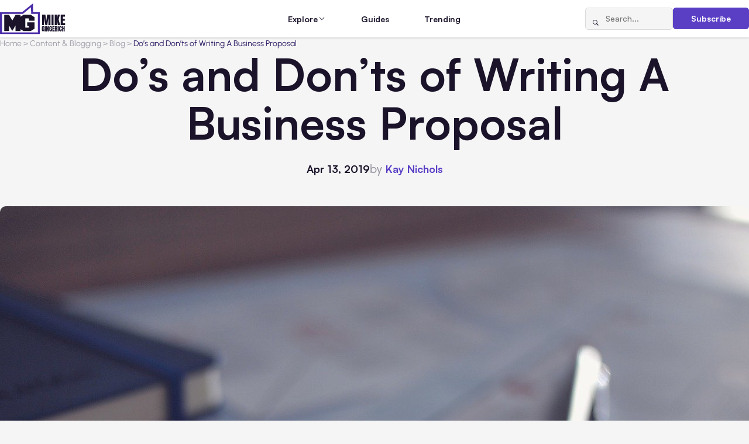

--- FILE ---
content_type: text/html; charset=UTF-8
request_url: https://www.mikegingerich.com/blog/dos-and-donts-of-writing-a-business-proposal/
body_size: 15473
content:
<!DOCTYPE html>
<html lang="en-US">

<head>
  <meta charset="UTF-8">
  <meta http-equiv="X-UA-Compatible" content="IE=edge">
  <meta name="viewport" content="width=device-width, initial-scale=1.0">  
  <link rel="apple-touch-icon" sizes="180x180" href="https://www.mikegingerich.com/wp-content/themes/mikegingerich/img/favicons/apple-touch-icon.png">
  <link rel="icon" type="image/png" sizes="32x32" href="https://www.mikegingerich.com/wp-content/themes/mikegingerich/img/favicons/favicon-32x32.png">
  <link rel="icon" type="image/png" sizes="16x16" href="https://www.mikegingerich.com/wp-content/themes/mikegingerich/img/favicons/favicon-16x16.png">
  <link rel="manifest" href="https://www.mikegingerich.com/wp-content/themes/mikegingerich/site.webmanifest">

  <title>Do’s and Don’ts of Writing A Business Proposal - MikeGingerich.com</title>
	<style>img:is([sizes="auto" i], [sizes^="auto," i]) { contain-intrinsic-size: 3000px 1500px }</style>
	
		<!-- All in One SEO 4.9.0 - aioseo.com -->
	<meta name="description" content="Perfecting an appropriate business proposal takes energy, effort and know-hows if you want to gain a greater chance of success. Done right, it can grow your business and land a new client, but one wrong move can make it all go downhill! Follow our 10 Do&#039;s and Don&#039;ts of creating a killer business proposal. DO&#039;s" />
	<meta name="robots" content="max-image-preview:large" />
	<meta name="author" content="Kay Nicole"/>
	<link rel="canonical" href="https://www.mikegingerich.com/blog/dos-and-donts-of-writing-a-business-proposal/" />
	<meta name="generator" content="All in One SEO (AIOSEO) 4.9.0" />

		<script nowprocket nitro-exclude type="text/javascript" id="sa-dynamic-optimization" data-uuid="b65a5385-dbb9-42aa-b815-9353a5812962" src="[data-uri]"></script>
		<meta property="og:locale" content="en_US" />
		<meta property="og:site_name" content="MikeGingerich.com - Business Content Blog all about Tech, Marketing, and Business Growth Strategies" />
		<meta property="og:type" content="article" />
		<meta property="og:title" content="Do’s and Don’ts of Writing A Business Proposal - MikeGingerich.com" />
		<meta property="og:description" content="Perfecting an appropriate business proposal takes energy, effort and know-hows if you want to gain a greater chance of success. Done right, it can grow your business and land a new client, but one wrong move can make it all go downhill! Follow our 10 Do&#039;s and Don&#039;ts of creating a killer business proposal. DO&#039;s" />
		<meta property="og:url" content="https://www.mikegingerich.com/blog/dos-and-donts-of-writing-a-business-proposal/" />
		<meta property="article:published_time" content="2019-04-13T11:48:19+00:00" />
		<meta property="article:modified_time" content="2020-03-09T17:29:18+00:00" />
		<meta name="twitter:card" content="summary_large_image" />
		<meta name="twitter:title" content="Do’s and Don’ts of Writing A Business Proposal - MikeGingerich.com" />
		<meta name="twitter:description" content="Perfecting an appropriate business proposal takes energy, effort and know-hows if you want to gain a greater chance of success. Done right, it can grow your business and land a new client, but one wrong move can make it all go downhill! Follow our 10 Do&#039;s and Don&#039;ts of creating a killer business proposal. DO&#039;s" />
		<script type="application/ld+json" class="aioseo-schema">
			{"@context":"https:\/\/schema.org","@graph":[{"@type":"BlogPosting","@id":"https:\/\/www.mikegingerich.com\/blog\/dos-and-donts-of-writing-a-business-proposal\/#blogposting","name":"Do\u2019s and Don\u2019ts of Writing A Business Proposal - MikeGingerich.com","headline":"Do&#8217;s and Don&#8217;ts of Writing A Business Proposal","author":{"@id":"https:\/\/www.mikegingerich.com\/blog\/author\/kaynicole\/#author"},"publisher":{"@id":"https:\/\/www.mikegingerich.com\/#organization"},"image":{"@type":"ImageObject","url":"https:\/\/www.mikegingerich.com\/wp-content\/uploads\/2019\/04\/Writing-A-Business-Proposal.jpg","width":1280,"height":960,"caption":"Writing A Business Proposal"},"datePublished":"2019-04-13T07:48:19-04:00","dateModified":"2020-03-09T13:29:18-04:00","inLanguage":"en-US","mainEntityOfPage":{"@id":"https:\/\/www.mikegingerich.com\/blog\/dos-and-donts-of-writing-a-business-proposal\/#webpage"},"isPartOf":{"@id":"https:\/\/www.mikegingerich.com\/blog\/dos-and-donts-of-writing-a-business-proposal\/#webpage"},"articleSection":"All Posts, Blog, Business, Business &amp; Finance, Content &amp; Blogging"},{"@type":"BreadcrumbList","@id":"https:\/\/www.mikegingerich.com\/blog\/dos-and-donts-of-writing-a-business-proposal\/#breadcrumblist","itemListElement":[{"@type":"ListItem","@id":"https:\/\/www.mikegingerich.com#listItem","position":1,"name":"Home","item":"https:\/\/www.mikegingerich.com","nextItem":{"@type":"ListItem","@id":"https:\/\/www.mikegingerich.com\/blog\/category\/content_and_blogging\/#listItem","name":"Content &amp; Blogging"}},{"@type":"ListItem","@id":"https:\/\/www.mikegingerich.com\/blog\/category\/content_and_blogging\/#listItem","position":2,"name":"Content &amp; Blogging","item":"https:\/\/www.mikegingerich.com\/blog\/category\/content_and_blogging\/","nextItem":{"@type":"ListItem","@id":"https:\/\/www.mikegingerich.com\/blog\/category\/content_and_blogging\/blog-posts\/#listItem","name":"Blog"},"previousItem":{"@type":"ListItem","@id":"https:\/\/www.mikegingerich.com#listItem","name":"Home"}},{"@type":"ListItem","@id":"https:\/\/www.mikegingerich.com\/blog\/category\/content_and_blogging\/blog-posts\/#listItem","position":3,"name":"Blog","item":"https:\/\/www.mikegingerich.com\/blog\/category\/content_and_blogging\/blog-posts\/","nextItem":{"@type":"ListItem","@id":"https:\/\/www.mikegingerich.com\/blog\/dos-and-donts-of-writing-a-business-proposal\/#listItem","name":"Do&#8217;s and Don&#8217;ts of Writing A Business Proposal"},"previousItem":{"@type":"ListItem","@id":"https:\/\/www.mikegingerich.com\/blog\/category\/content_and_blogging\/#listItem","name":"Content &amp; Blogging"}},{"@type":"ListItem","@id":"https:\/\/www.mikegingerich.com\/blog\/dos-and-donts-of-writing-a-business-proposal\/#listItem","position":4,"name":"Do&#8217;s and Don&#8217;ts of Writing A Business Proposal","previousItem":{"@type":"ListItem","@id":"https:\/\/www.mikegingerich.com\/blog\/category\/content_and_blogging\/blog-posts\/#listItem","name":"Blog"}}]},{"@type":"Organization","@id":"https:\/\/www.mikegingerich.com\/#organization","name":"MikeGingerich.com","description":"Business Content Blog all about Tech, Marketing, and Business Growth Strategies","url":"https:\/\/www.mikegingerich.com\/"},{"@type":"Person","@id":"https:\/\/www.mikegingerich.com\/blog\/author\/kaynicole\/#author","url":"https:\/\/www.mikegingerich.com\/blog\/author\/kaynicole\/","name":"Kay Nicole","image":{"@type":"ImageObject","@id":"https:\/\/www.mikegingerich.com\/blog\/dos-and-donts-of-writing-a-business-proposal\/#authorImage","url":"https:\/\/secure.gravatar.com\/avatar\/529a6881f5149e714adbc4f5ffef17f463c4b06c79fbaf97db1c1902dadb8878?s=96&d=mm&r=g","width":96,"height":96,"caption":"Kay Nicole"}},{"@type":"WebPage","@id":"https:\/\/www.mikegingerich.com\/blog\/dos-and-donts-of-writing-a-business-proposal\/#webpage","url":"https:\/\/www.mikegingerich.com\/blog\/dos-and-donts-of-writing-a-business-proposal\/","name":"Do\u2019s and Don\u2019ts of Writing A Business Proposal - MikeGingerich.com","description":"Perfecting an appropriate business proposal takes energy, effort and know-hows if you want to gain a greater chance of success. Done right, it can grow your business and land a new client, but one wrong move can make it all go downhill! Follow our 10 Do's and Don'ts of creating a killer business proposal. DO's","inLanguage":"en-US","isPartOf":{"@id":"https:\/\/www.mikegingerich.com\/#website"},"breadcrumb":{"@id":"https:\/\/www.mikegingerich.com\/blog\/dos-and-donts-of-writing-a-business-proposal\/#breadcrumblist"},"author":{"@id":"https:\/\/www.mikegingerich.com\/blog\/author\/kaynicole\/#author"},"creator":{"@id":"https:\/\/www.mikegingerich.com\/blog\/author\/kaynicole\/#author"},"image":{"@type":"ImageObject","url":"https:\/\/www.mikegingerich.com\/wp-content\/uploads\/2019\/04\/Writing-A-Business-Proposal.jpg","@id":"https:\/\/www.mikegingerich.com\/blog\/dos-and-donts-of-writing-a-business-proposal\/#mainImage","width":1280,"height":960,"caption":"Writing A Business Proposal"},"primaryImageOfPage":{"@id":"https:\/\/www.mikegingerich.com\/blog\/dos-and-donts-of-writing-a-business-proposal\/#mainImage"},"datePublished":"2019-04-13T07:48:19-04:00","dateModified":"2020-03-09T13:29:18-04:00"},{"@type":"WebSite","@id":"https:\/\/www.mikegingerich.com\/#website","url":"https:\/\/www.mikegingerich.com\/","name":"MikeGingerich.com","description":"Business Content Blog all about Tech, Marketing, and Business Growth Strategies","inLanguage":"en-US","publisher":{"@id":"https:\/\/www.mikegingerich.com\/#organization"}}]}
		</script>
		<!-- All in One SEO -->

<link href='https://imagedelivery.net' rel='preconnect' />
<link rel='stylesheet' id='wp-block-library-css' href='https://www.mikegingerich.com/wp-includes/css/dist/block-library/style.min.css?ver=6.8.3' type='text/css' media='all' />
<style id='classic-theme-styles-inline-css' type='text/css'>
/*! This file is auto-generated */
.wp-block-button__link{color:#fff;background-color:#32373c;border-radius:9999px;box-shadow:none;text-decoration:none;padding:calc(.667em + 2px) calc(1.333em + 2px);font-size:1.125em}.wp-block-file__button{background:#32373c;color:#fff;text-decoration:none}
</style>
<link rel='stylesheet' id='aioseo/css/src/vue/standalone/blocks/table-of-contents/global.scss-css' href='https://www.mikegingerich.com/wp-content/plugins/all-in-one-seo-pack/dist/Lite/assets/css/table-of-contents/global.e90f6d47.css?ver=4.9.0' type='text/css' media='all' />
<style id='global-styles-inline-css' type='text/css'>
:root{--wp--preset--aspect-ratio--square: 1;--wp--preset--aspect-ratio--4-3: 4/3;--wp--preset--aspect-ratio--3-4: 3/4;--wp--preset--aspect-ratio--3-2: 3/2;--wp--preset--aspect-ratio--2-3: 2/3;--wp--preset--aspect-ratio--16-9: 16/9;--wp--preset--aspect-ratio--9-16: 9/16;--wp--preset--color--black: #000000;--wp--preset--color--cyan-bluish-gray: #abb8c3;--wp--preset--color--white: #ffffff;--wp--preset--color--pale-pink: #f78da7;--wp--preset--color--vivid-red: #cf2e2e;--wp--preset--color--luminous-vivid-orange: #ff6900;--wp--preset--color--luminous-vivid-amber: #fcb900;--wp--preset--color--light-green-cyan: #7bdcb5;--wp--preset--color--vivid-green-cyan: #00d084;--wp--preset--color--pale-cyan-blue: #8ed1fc;--wp--preset--color--vivid-cyan-blue: #0693e3;--wp--preset--color--vivid-purple: #9b51e0;--wp--preset--gradient--vivid-cyan-blue-to-vivid-purple: linear-gradient(135deg,rgba(6,147,227,1) 0%,rgb(155,81,224) 100%);--wp--preset--gradient--light-green-cyan-to-vivid-green-cyan: linear-gradient(135deg,rgb(122,220,180) 0%,rgb(0,208,130) 100%);--wp--preset--gradient--luminous-vivid-amber-to-luminous-vivid-orange: linear-gradient(135deg,rgba(252,185,0,1) 0%,rgba(255,105,0,1) 100%);--wp--preset--gradient--luminous-vivid-orange-to-vivid-red: linear-gradient(135deg,rgba(255,105,0,1) 0%,rgb(207,46,46) 100%);--wp--preset--gradient--very-light-gray-to-cyan-bluish-gray: linear-gradient(135deg,rgb(238,238,238) 0%,rgb(169,184,195) 100%);--wp--preset--gradient--cool-to-warm-spectrum: linear-gradient(135deg,rgb(74,234,220) 0%,rgb(151,120,209) 20%,rgb(207,42,186) 40%,rgb(238,44,130) 60%,rgb(251,105,98) 80%,rgb(254,248,76) 100%);--wp--preset--gradient--blush-light-purple: linear-gradient(135deg,rgb(255,206,236) 0%,rgb(152,150,240) 100%);--wp--preset--gradient--blush-bordeaux: linear-gradient(135deg,rgb(254,205,165) 0%,rgb(254,45,45) 50%,rgb(107,0,62) 100%);--wp--preset--gradient--luminous-dusk: linear-gradient(135deg,rgb(255,203,112) 0%,rgb(199,81,192) 50%,rgb(65,88,208) 100%);--wp--preset--gradient--pale-ocean: linear-gradient(135deg,rgb(255,245,203) 0%,rgb(182,227,212) 50%,rgb(51,167,181) 100%);--wp--preset--gradient--electric-grass: linear-gradient(135deg,rgb(202,248,128) 0%,rgb(113,206,126) 100%);--wp--preset--gradient--midnight: linear-gradient(135deg,rgb(2,3,129) 0%,rgb(40,116,252) 100%);--wp--preset--font-size--small: 13px;--wp--preset--font-size--medium: 20px;--wp--preset--font-size--large: 36px;--wp--preset--font-size--x-large: 42px;--wp--preset--spacing--20: 0.44rem;--wp--preset--spacing--30: 0.67rem;--wp--preset--spacing--40: 1rem;--wp--preset--spacing--50: 1.5rem;--wp--preset--spacing--60: 2.25rem;--wp--preset--spacing--70: 3.38rem;--wp--preset--spacing--80: 5.06rem;--wp--preset--shadow--natural: 6px 6px 9px rgba(0, 0, 0, 0.2);--wp--preset--shadow--deep: 12px 12px 50px rgba(0, 0, 0, 0.4);--wp--preset--shadow--sharp: 6px 6px 0px rgba(0, 0, 0, 0.2);--wp--preset--shadow--outlined: 6px 6px 0px -3px rgba(255, 255, 255, 1), 6px 6px rgba(0, 0, 0, 1);--wp--preset--shadow--crisp: 6px 6px 0px rgba(0, 0, 0, 1);}:where(.is-layout-flex){gap: 0.5em;}:where(.is-layout-grid){gap: 0.5em;}body .is-layout-flex{display: flex;}.is-layout-flex{flex-wrap: wrap;align-items: center;}.is-layout-flex > :is(*, div){margin: 0;}body .is-layout-grid{display: grid;}.is-layout-grid > :is(*, div){margin: 0;}:where(.wp-block-columns.is-layout-flex){gap: 2em;}:where(.wp-block-columns.is-layout-grid){gap: 2em;}:where(.wp-block-post-template.is-layout-flex){gap: 1.25em;}:where(.wp-block-post-template.is-layout-grid){gap: 1.25em;}.has-black-color{color: var(--wp--preset--color--black) !important;}.has-cyan-bluish-gray-color{color: var(--wp--preset--color--cyan-bluish-gray) !important;}.has-white-color{color: var(--wp--preset--color--white) !important;}.has-pale-pink-color{color: var(--wp--preset--color--pale-pink) !important;}.has-vivid-red-color{color: var(--wp--preset--color--vivid-red) !important;}.has-luminous-vivid-orange-color{color: var(--wp--preset--color--luminous-vivid-orange) !important;}.has-luminous-vivid-amber-color{color: var(--wp--preset--color--luminous-vivid-amber) !important;}.has-light-green-cyan-color{color: var(--wp--preset--color--light-green-cyan) !important;}.has-vivid-green-cyan-color{color: var(--wp--preset--color--vivid-green-cyan) !important;}.has-pale-cyan-blue-color{color: var(--wp--preset--color--pale-cyan-blue) !important;}.has-vivid-cyan-blue-color{color: var(--wp--preset--color--vivid-cyan-blue) !important;}.has-vivid-purple-color{color: var(--wp--preset--color--vivid-purple) !important;}.has-black-background-color{background-color: var(--wp--preset--color--black) !important;}.has-cyan-bluish-gray-background-color{background-color: var(--wp--preset--color--cyan-bluish-gray) !important;}.has-white-background-color{background-color: var(--wp--preset--color--white) !important;}.has-pale-pink-background-color{background-color: var(--wp--preset--color--pale-pink) !important;}.has-vivid-red-background-color{background-color: var(--wp--preset--color--vivid-red) !important;}.has-luminous-vivid-orange-background-color{background-color: var(--wp--preset--color--luminous-vivid-orange) !important;}.has-luminous-vivid-amber-background-color{background-color: var(--wp--preset--color--luminous-vivid-amber) !important;}.has-light-green-cyan-background-color{background-color: var(--wp--preset--color--light-green-cyan) !important;}.has-vivid-green-cyan-background-color{background-color: var(--wp--preset--color--vivid-green-cyan) !important;}.has-pale-cyan-blue-background-color{background-color: var(--wp--preset--color--pale-cyan-blue) !important;}.has-vivid-cyan-blue-background-color{background-color: var(--wp--preset--color--vivid-cyan-blue) !important;}.has-vivid-purple-background-color{background-color: var(--wp--preset--color--vivid-purple) !important;}.has-black-border-color{border-color: var(--wp--preset--color--black) !important;}.has-cyan-bluish-gray-border-color{border-color: var(--wp--preset--color--cyan-bluish-gray) !important;}.has-white-border-color{border-color: var(--wp--preset--color--white) !important;}.has-pale-pink-border-color{border-color: var(--wp--preset--color--pale-pink) !important;}.has-vivid-red-border-color{border-color: var(--wp--preset--color--vivid-red) !important;}.has-luminous-vivid-orange-border-color{border-color: var(--wp--preset--color--luminous-vivid-orange) !important;}.has-luminous-vivid-amber-border-color{border-color: var(--wp--preset--color--luminous-vivid-amber) !important;}.has-light-green-cyan-border-color{border-color: var(--wp--preset--color--light-green-cyan) !important;}.has-vivid-green-cyan-border-color{border-color: var(--wp--preset--color--vivid-green-cyan) !important;}.has-pale-cyan-blue-border-color{border-color: var(--wp--preset--color--pale-cyan-blue) !important;}.has-vivid-cyan-blue-border-color{border-color: var(--wp--preset--color--vivid-cyan-blue) !important;}.has-vivid-purple-border-color{border-color: var(--wp--preset--color--vivid-purple) !important;}.has-vivid-cyan-blue-to-vivid-purple-gradient-background{background: var(--wp--preset--gradient--vivid-cyan-blue-to-vivid-purple) !important;}.has-light-green-cyan-to-vivid-green-cyan-gradient-background{background: var(--wp--preset--gradient--light-green-cyan-to-vivid-green-cyan) !important;}.has-luminous-vivid-amber-to-luminous-vivid-orange-gradient-background{background: var(--wp--preset--gradient--luminous-vivid-amber-to-luminous-vivid-orange) !important;}.has-luminous-vivid-orange-to-vivid-red-gradient-background{background: var(--wp--preset--gradient--luminous-vivid-orange-to-vivid-red) !important;}.has-very-light-gray-to-cyan-bluish-gray-gradient-background{background: var(--wp--preset--gradient--very-light-gray-to-cyan-bluish-gray) !important;}.has-cool-to-warm-spectrum-gradient-background{background: var(--wp--preset--gradient--cool-to-warm-spectrum) !important;}.has-blush-light-purple-gradient-background{background: var(--wp--preset--gradient--blush-light-purple) !important;}.has-blush-bordeaux-gradient-background{background: var(--wp--preset--gradient--blush-bordeaux) !important;}.has-luminous-dusk-gradient-background{background: var(--wp--preset--gradient--luminous-dusk) !important;}.has-pale-ocean-gradient-background{background: var(--wp--preset--gradient--pale-ocean) !important;}.has-electric-grass-gradient-background{background: var(--wp--preset--gradient--electric-grass) !important;}.has-midnight-gradient-background{background: var(--wp--preset--gradient--midnight) !important;}.has-small-font-size{font-size: var(--wp--preset--font-size--small) !important;}.has-medium-font-size{font-size: var(--wp--preset--font-size--medium) !important;}.has-large-font-size{font-size: var(--wp--preset--font-size--large) !important;}.has-x-large-font-size{font-size: var(--wp--preset--font-size--x-large) !important;}
:where(.wp-block-post-template.is-layout-flex){gap: 1.25em;}:where(.wp-block-post-template.is-layout-grid){gap: 1.25em;}
:where(.wp-block-columns.is-layout-flex){gap: 2em;}:where(.wp-block-columns.is-layout-grid){gap: 2em;}
:root :where(.wp-block-pullquote){font-size: 1.5em;line-height: 1.6;}
</style>
<link rel='stylesheet' id='main-css' href='https://www.mikegingerich.com/wp-content/themes/mikegingerich/style.css?ver=6.8.3' type='text/css' media='all' />
<link rel='stylesheet' id='mg-style-css' href='https://www.mikegingerich.com/wp-content/themes/mikegingerich/css/style.min.css?ver=1765802604' type='text/css' media='all' />
<link rel="https://api.w.org/" href="https://www.mikegingerich.com/wp-json/" /><link rel="alternate" title="JSON" type="application/json" href="https://www.mikegingerich.com/wp-json/wp/v2/posts/11952" /><link rel='shortlink' href='https://www.mikegingerich.com/?p=11952' />
<link rel="alternate" title="oEmbed (JSON)" type="application/json+oembed" href="https://www.mikegingerich.com/wp-json/oembed/1.0/embed?url=https%3A%2F%2Fwww.mikegingerich.com%2Fblog%2Fdos-and-donts-of-writing-a-business-proposal%2F" />
<link rel="alternate" title="oEmbed (XML)" type="text/xml+oembed" href="https://www.mikegingerich.com/wp-json/oembed/1.0/embed?url=https%3A%2F%2Fwww.mikegingerich.com%2Fblog%2Fdos-and-donts-of-writing-a-business-proposal%2F&#038;format=xml" />
<link rel="icon" href="https://www.mikegingerich.com/wp-content/uploads/2018/03/cropped-mike-gingerich-logo-2018-1-32x32.png" sizes="32x32" />
<link rel="icon" href="https://www.mikegingerich.com/wp-content/uploads/2018/03/cropped-mike-gingerich-logo-2018-1-192x192.png" sizes="192x192" />
<link rel="apple-touch-icon" href="https://www.mikegingerich.com/wp-content/uploads/2018/03/cropped-mike-gingerich-logo-2018-1-180x180.png" />
<meta name="msapplication-TileImage" content="https://www.mikegingerich.com/wp-content/uploads/2018/03/cropped-mike-gingerich-logo-2018-1-270x270.png" />
</head>

<body class="wp-singular post-template-default single single-post postid-11952 single-format-standard wp-theme-mikegingerich data-post-id=&quot;11952&quot;">

  <noscript>
    <div class="no-js-msg">
      <div class="no-js-msg__container">
        <p class="no-js-msg__text">
          JavaScript is disabled in your browser. Please enable JavaScript to use this website.
        </p>
      </div>
    </div>
  </noscript>

  <div class="wrapper">
    <header class="header">
      <div class="header__container">
        <a href="https://www.mikegingerich.com" class="header__logo">
                                <img src="https://www.mikegingerich.com/wp-content/uploads/2025/11/MG.svg" alt="">
                  </a>
        <nav class="header__menu menu">
          <div class="header__menu-actions">
            <form action="https://www.mikegingerich.com/" method="get" class="header__search-form search-form">
              <button type="submit" class="search-form__btn icon-magnifying-glass" aria-label="Search"></button>
              <input type="search" class="search-form__input" placeholder="Search..." name="s" value="">
            </form>
            <a href="#subscribe" class="header__subscribe-button btn btn_primary" data-dialog>Subscribe</a>
          </div>
          <ul id="menu-main" class="menu__list"><li id="nav-menu-item-62302" class="menu__item menu__item_parent"><span class="menu__link">Explore</span><span class="menu__icon icon-chevron-down"></span><div class="menu__submenu"><div class="menu__submenu-groups"><div class="menu__submenu-group"><h3 class="menu__submenu-title"><button class="menu__submenu-toggle"><span class="icon-chevron-down"></span></button><a href="https://www.mikegingerich.com/blog/category/marketing_and_advertising/" class="menu__submenu-title-link">Marketing &amp; Advertising</a></h3><ul class="menu__submenu-list"><li class="menu__submenu-item"><a href="https://www.mikegingerich.com/blog/category/marketing_and_advertising/advertising/" class="menu__submenu-link"><span class="menu__submenu-text">Advertising</span> <span class="menu__submenu-count">(159)</span></a></li><li class="menu__submenu-item"><a href="https://www.mikegingerich.com/blog/category/marketing_and_advertising/affiliate-marketing/" class="menu__submenu-link"><span class="menu__submenu-text">Affiliate Marketing</span> <span class="menu__submenu-count">(22)</span></a></li><li class="menu__submenu-item"><a href="https://www.mikegingerich.com/blog/category/marketing_and_advertising/branding/" class="menu__submenu-link"><span class="menu__submenu-text">Branding</span> <span class="menu__submenu-count">(156)</span></a></li><li class="menu__submenu-item"><a href="https://www.mikegingerich.com/blog/category/marketing_and_advertising/marketing/" class="menu__submenu-link"><span class="menu__submenu-text">Marketing</span> <span class="menu__submenu-count">(448)</span></a></li><li class="menu__submenu-item"><a href="https://www.mikegingerich.com/blog/category/marketing_and_advertising/digital-marketing-2/" class="menu__submenu-link"><span class="menu__submenu-text">Digital Marketing</span> <span class="menu__submenu-count">(617)</span></a></li><li class="menu__submenu-item"><a href="https://www.mikegingerich.com/blog/category/marketing_and_advertising/e-marketing/" class="menu__submenu-link"><span class="menu__submenu-text">e-Marketing</span> <span class="menu__submenu-count">(39)</span></a></li></ul></div><div class="menu__submenu-group"><h3 class="menu__submenu-title"><button class="menu__submenu-toggle"><span class="icon-chevron-down"></span></button><a href="https://www.mikegingerich.com/blog/category/social-media/" class="menu__submenu-title-link">Social Media</a></h3><ul class="menu__submenu-list"><li class="menu__submenu-item"><a href="https://www.mikegingerich.com/blog/category/social-media/social-media-marketing-2/" class="menu__submenu-link"><span class="menu__submenu-text">Social Media Marketing</span> <span class="menu__submenu-count">(336)</span></a></li><li class="menu__submenu-item"><a href="https://www.mikegingerich.com/blog/category/social-media/facebook-marketing-facebook/" class="menu__submenu-link"><span class="menu__submenu-text">Facebook Marketing</span> <span class="menu__submenu-count">(158)</span></a></li><li class="menu__submenu-item"><a href="https://www.mikegingerich.com/blog/category/social-media/instagram-2/" class="menu__submenu-link"><span class="menu__submenu-text">Instagram</span> <span class="menu__submenu-count">(86)</span></a></li><li class="menu__submenu-item"><a href="https://www.mikegingerich.com/blog/category/social-media/linkedin/" class="menu__submenu-link"><span class="menu__submenu-text">LinkedIn</span> <span class="menu__submenu-count">(13)</span></a></li><li class="menu__submenu-item"><a href="https://www.mikegingerich.com/blog/category/social-media/tiktok/" class="menu__submenu-link"><span class="menu__submenu-text">TikTok</span> <span class="menu__submenu-count">(21)</span></a></li><li class="menu__submenu-item"><a href="https://www.mikegingerich.com/blog/category/social-media/x-twitter/" class="menu__submenu-link"><span class="menu__submenu-text">X/Twitter</span> <span class="menu__submenu-count">(22)</span></a></li><li class="menu__submenu-item"><a href="https://www.mikegingerich.com/blog/category/social-media/youtube/" class="menu__submenu-link"><span class="menu__submenu-text">YouTube</span> <span class="menu__submenu-count">(16)</span></a></li><li class="menu__submenu-item"><a href="https://www.mikegingerich.com/blog/category/social-media/pinterest/" class="menu__submenu-link"><span class="menu__submenu-text">Pinterest</span> <span class="menu__submenu-count">(21)</span></a></li></ul></div><div class="menu__submenu-group"><h3 class="menu__submenu-title"><button class="menu__submenu-toggle"><span class="icon-chevron-down"></span></button><a href="https://www.mikegingerich.com/blog/category/seo_and_lead_generation/" class="menu__submenu-title-link">SEO &amp; Lead Generation</a></h3><ul class="menu__submenu-list"><li class="menu__submenu-item"><a href="https://www.mikegingerich.com/blog/category/seo_and_lead_generation/search-engine-optimization/" class="menu__submenu-link"><span class="menu__submenu-text">Search Engine Optimization</span> <span class="menu__submenu-count">(359)</span></a></li><li class="menu__submenu-item"><a href="https://www.mikegingerich.com/blog/category/seo_and_lead_generation/internet-marketing/" class="menu__submenu-link"><span class="menu__submenu-text">Internet Marketing</span> <span class="menu__submenu-count">(144)</span></a></li><li class="menu__submenu-item"><a href="https://www.mikegingerich.com/blog/category/seo_and_lead_generation/inbound-marketing/" class="menu__submenu-link"><span class="menu__submenu-text">Inbound Marketing</span> <span class="menu__submenu-count">(6)</span></a></li><li class="menu__submenu-item"><a href="https://www.mikegingerich.com/blog/category/seo_and_lead_generation/local-seo/" class="menu__submenu-link"><span class="menu__submenu-text">Local SEO</span> <span class="menu__submenu-count">(29)</span></a></li><li class="menu__submenu-item"><a href="https://www.mikegingerich.com/blog/category/seo_and_lead_generation/link-building/" class="menu__submenu-link"><span class="menu__submenu-text">Link Building</span> <span class="menu__submenu-count">(17)</span></a></li></ul></div><div class="menu__submenu-group"><h3 class="menu__submenu-title"><button class="menu__submenu-toggle"><span class="icon-chevron-down"></span></button><a href="https://www.mikegingerich.com/blog/category/ecommerce_and_online_business/" class="menu__submenu-title-link">Ecommerce &amp; Online Business</a></h3><ul class="menu__submenu-list"><li class="menu__submenu-item"><a href="https://www.mikegingerich.com/blog/category/ecommerce_and_online_business/ecommerce/" class="menu__submenu-link"><span class="menu__submenu-text">Ecommerce</span> <span class="menu__submenu-count">(246)</span></a></li><li class="menu__submenu-item"><a href="https://www.mikegingerich.com/blog/category/ecommerce_and_online_business/dropshipping/" class="menu__submenu-link"><span class="menu__submenu-text">Dropshipping</span> <span class="menu__submenu-count">(8)</span></a></li><li class="menu__submenu-item"><a href="https://www.mikegingerich.com/blog/category/ecommerce_and_online_business/retail/" class="menu__submenu-link"><span class="menu__submenu-text">Retail</span> <span class="menu__submenu-count">(11)</span></a></li><li class="menu__submenu-item"><a href="https://www.mikegingerich.com/blog/category/ecommerce_and_online_business/startup/" class="menu__submenu-link"><span class="menu__submenu-text">Startup</span> <span class="menu__submenu-count">(25)</span></a></li><li class="menu__submenu-item"><a href="https://www.mikegingerich.com/blog/category/ecommerce_and_online_business/websites/" class="menu__submenu-link"><span class="menu__submenu-text">Websites</span> <span class="menu__submenu-count">(158)</span></a></li><li class="menu__submenu-item"><a href="https://www.mikegingerich.com/blog/category/ecommerce_and_online_business/crowdfunding/" class="menu__submenu-link"><span class="menu__submenu-text">Crowdfunding</span> <span class="menu__submenu-count">(7)</span></a></li></ul></div><div class="menu__submenu-group"><h3 class="menu__submenu-title"><button class="menu__submenu-toggle"><span class="icon-chevron-down"></span></button><a href="https://www.mikegingerich.com/blog/category/business_and_finance/" class="menu__submenu-title-link">Business &amp; Finance</a></h3><ul class="menu__submenu-list"><li class="menu__submenu-item"><a href="https://www.mikegingerich.com/blog/category/business_and_finance/business/" class="menu__submenu-link"><span class="menu__submenu-text">Business</span> <span class="menu__submenu-count">(2323)</span></a></li><li class="menu__submenu-item"><a href="https://www.mikegingerich.com/blog/category/business_and_finance/finances/" class="menu__submenu-link"><span class="menu__submenu-text">Finances</span> <span class="menu__submenu-count">(554)</span></a></li><li class="menu__submenu-item"><a href="https://www.mikegingerich.com/blog/category/business_and_finance/accounting/" class="menu__submenu-link"><span class="menu__submenu-text">Accounting</span> <span class="menu__submenu-count">(57)</span></a></li><li class="menu__submenu-item"><a href="https://www.mikegingerich.com/blog/category/business_and_finance/insurance/" class="menu__submenu-link"><span class="menu__submenu-text">Insurance</span> <span class="menu__submenu-count">(59)</span></a></li><li class="menu__submenu-item"><a href="https://www.mikegingerich.com/blog/category/real_estate_and_property/property-management/" class="menu__submenu-link"><span class="menu__submenu-text">Property Management</span> <span class="menu__submenu-count">(7)</span></a></li><li class="menu__submenu-item"><a href="https://www.mikegingerich.com/blog/category/business_and_finance/international-business/" class="menu__submenu-link"><span class="menu__submenu-text">International Business</span> <span class="menu__submenu-count">(33)</span></a></li></ul></div><div class="menu__submenu-group"><h3 class="menu__submenu-title"><button class="menu__submenu-toggle"><span class="icon-chevron-down"></span></button><a href="https://www.mikegingerich.com/blog/category/strategy_and_growth/" class="menu__submenu-title-link">Strategy &amp; Growth</a></h3><ul class="menu__submenu-list"><li class="menu__submenu-item"><a href="https://www.mikegingerich.com/blog/category/strategy_and_growth/entrepreneurship/" class="menu__submenu-link"><span class="menu__submenu-text">Entrepreneurship</span> <span class="menu__submenu-count">(214)</span></a></li><li class="menu__submenu-item"><a href="https://www.mikegingerich.com/blog/category/strategy_and_growth/leadership/" class="menu__submenu-link"><span class="menu__submenu-text">Leadership</span> <span class="menu__submenu-count">(163)</span></a></li><li class="menu__submenu-item"><a href="https://www.mikegingerich.com/blog/category/strategy_and_growth/coaching/" class="menu__submenu-link"><span class="menu__submenu-text">Coaching</span> <span class="menu__submenu-count">(26)</span></a></li><li class="menu__submenu-item"><a href="https://www.mikegingerich.com/blog/category/strategy_and_growth/career-growth/" class="menu__submenu-link"><span class="menu__submenu-text">Career Growth</span> <span class="menu__submenu-count">(228)</span></a></li><li class="menu__submenu-item"><a href="https://www.mikegingerich.com/blog/category/strategy_and_growth/investing/" class="menu__submenu-link"><span class="menu__submenu-text">Investing</span> <span class="menu__submenu-count">(375)</span></a></li><li class="menu__submenu-item"><a href="https://www.mikegingerich.com/blog/category/strategy_and_growth/stocks/" class="menu__submenu-link"><span class="menu__submenu-text">Stocks</span> <span class="menu__submenu-count">(83)</span></a></li></ul></div><div class="menu__submenu-group"><h3 class="menu__submenu-title"><button class="menu__submenu-toggle"><span class="icon-chevron-down"></span></button><a href="https://www.mikegingerich.com/blog/category/hr_and_workplace/" class="menu__submenu-title-link">HR &amp; Workplace</a></h3><ul class="menu__submenu-list"><li class="menu__submenu-item"><a href="https://www.mikegingerich.com/blog/category/hr_and_workplace/hr/" class="menu__submenu-link"><span class="menu__submenu-text">HR</span> <span class="menu__submenu-count">(116)</span></a></li><li class="menu__submenu-item"><a href="https://www.mikegingerich.com/blog/category/hr_and_workplace/hiring/" class="menu__submenu-link"><span class="menu__submenu-text">Hiring</span> <span class="menu__submenu-count">(68)</span></a></li><li class="menu__submenu-item"><a href="https://www.mikegingerich.com/blog/category/hr_and_workplace/teamwork/" class="menu__submenu-link"><span class="menu__submenu-text">Teamwork</span> <span class="menu__submenu-count">(19)</span></a></li><li class="menu__submenu-item"><a href="https://www.mikegingerich.com/blog/category/hr_and_workplace/workplace-culture/" class="menu__submenu-link"><span class="menu__submenu-text">Workplace Culture</span> <span class="menu__submenu-count">(120)</span></a></li><li class="menu__submenu-item"><a href="https://www.mikegingerich.com/blog/category/hr_and_workplace/remote-work/" class="menu__submenu-link"><span class="menu__submenu-text">Remote Work</span> <span class="menu__submenu-count">(70)</span></a></li></ul></div><div class="menu__submenu-group"><h3 class="menu__submenu-title"><button class="menu__submenu-toggle"><span class="icon-chevron-down"></span></button><a href="https://www.mikegingerich.com/blog/category/tech_and_development/" class="menu__submenu-title-link">Tech &amp; Development</a></h3><ul class="menu__submenu-list"><li class="menu__submenu-item"><a href="https://www.mikegingerich.com/blog/category/tech_and_development/technology/" class="menu__submenu-link"><span class="menu__submenu-text">Technology</span> <span class="menu__submenu-count">(320)</span></a></li><li class="menu__submenu-item"><a href="https://www.mikegingerich.com/blog/category/tech_and_development/development/" class="menu__submenu-link"><span class="menu__submenu-text">Development</span> <span class="menu__submenu-count">(37)</span></a></li><li class="menu__submenu-item"><a href="https://www.mikegingerich.com/blog/category/tech_and_development/it-services/" class="menu__submenu-link"><span class="menu__submenu-text">IT Services</span> <span class="menu__submenu-count">(60)</span></a></li><li class="menu__submenu-item"><a href="https://www.mikegingerich.com/blog/category/tech_and_development/web-software/" class="menu__submenu-link"><span class="menu__submenu-text">Web Software</span> <span class="menu__submenu-count">(52)</span></a></li><li class="menu__submenu-item"><a href="https://www.mikegingerich.com/blog/category/tech_and_development/web-tools/" class="menu__submenu-link"><span class="menu__submenu-text">Web Tools</span> <span class="menu__submenu-count">(116)</span></a></li></ul></div><div class="menu__submenu-group"><h3 class="menu__submenu-title"><button class="menu__submenu-toggle"><span class="icon-chevron-down"></span></button><a href="https://www.mikegingerich.com/blog/category/ai_data_and_security/" class="menu__submenu-title-link">AI, Data &amp; Security</a></h3><ul class="menu__submenu-list"><li class="menu__submenu-item"><a href="https://www.mikegingerich.com/blog/category/ai_data_and_security/ai/" class="menu__submenu-link"><span class="menu__submenu-text">AI</span> <span class="menu__submenu-count">(117)</span></a></li><li class="menu__submenu-item"><a href="https://www.mikegingerich.com/blog/category/ai_data_and_security/analytics/" class="menu__submenu-link"><span class="menu__submenu-text">Analytics</span> <span class="menu__submenu-count">(57)</span></a></li><li class="menu__submenu-item"><a href="https://www.mikegingerich.com/blog/category/ai_data_and_security/cybersecurity/" class="menu__submenu-link"><span class="menu__submenu-text">Cybersecurity</span> <span class="menu__submenu-count">(99)</span></a></li><li class="menu__submenu-item"><a href="https://www.mikegingerich.com/blog/category/ai_data_and_security/privacy/" class="menu__submenu-link"><span class="menu__submenu-text">Privacy</span> <span class="menu__submenu-count">(8)</span></a></li><li class="menu__submenu-item"><a href="https://www.mikegingerich.com/blog/category/ai_data_and_security/user-experience/" class="menu__submenu-link"><span class="menu__submenu-text">User Experience</span> <span class="menu__submenu-count">(1)</span></a></li></ul></div><div class="menu__submenu-group"><h3 class="menu__submenu-title"><button class="menu__submenu-toggle"><span class="icon-chevron-down"></span></button><a href="https://www.mikegingerich.com/blog/category/design_and_media/" class="menu__submenu-title-link">Design &amp; Media</a></h3><ul class="menu__submenu-list"><li class="menu__submenu-item"><a href="https://www.mikegingerich.com/blog/category/design_and_media/design-tools/" class="menu__submenu-link"><span class="menu__submenu-text">Design Tools</span> <span class="menu__submenu-count">(18)</span></a></li><li class="menu__submenu-item"><a href="https://www.mikegingerich.com/blog/category/design_and_media/animation/" class="menu__submenu-link"><span class="menu__submenu-text">Animation</span> <span class="menu__submenu-count">(1)</span></a></li><li class="menu__submenu-item"><a href="https://www.mikegingerich.com/blog/category/design_and_media/infographics/" class="menu__submenu-link"><span class="menu__submenu-text">Infographics</span> <span class="menu__submenu-count">(32)</span></a></li><li class="menu__submenu-item"><a href="https://www.mikegingerich.com/blog/category/design_and_media/photos/" class="menu__submenu-link"><span class="menu__submenu-text">Photos</span> <span class="menu__submenu-count">(26)</span></a></li><li class="menu__submenu-item"><a href="https://www.mikegingerich.com/blog/category/design_and_media/video/" class="menu__submenu-link"><span class="menu__submenu-text">Video</span> <span class="menu__submenu-count">(93)</span></a></li></ul></div><div class="menu__submenu-group"><h3 class="menu__submenu-title"><button class="menu__submenu-toggle"><span class="icon-chevron-down"></span></button><a href="https://www.mikegingerich.com/blog/category/lifestyle_and_wellness/" class="menu__submenu-title-link">Lifestyle &amp; Wellness</a></h3><ul class="menu__submenu-list"><li class="menu__submenu-item"><a href="https://www.mikegingerich.com/blog/category/lifestyle_and_wellness/lifestyle/" class="menu__submenu-link"><span class="menu__submenu-text">Lifestyle</span> <span class="menu__submenu-count">(98)</span></a></li><li class="menu__submenu-item"><a href="https://www.mikegingerich.com/blog/category/lifestyle_and_wellness/health/" class="menu__submenu-link"><span class="menu__submenu-text">Health</span> <span class="menu__submenu-count">(189)</span></a></li><li class="menu__submenu-item"><a href="https://www.mikegingerich.com/blog/category/lifestyle_and_wellness/wellness/" class="menu__submenu-link"><span class="menu__submenu-text">Wellness</span> <span class="menu__submenu-count">(15)</span></a></li><li class="menu__submenu-item"><a href="https://www.mikegingerich.com/blog/category/lifestyle_and_wellness/fitness/" class="menu__submenu-link"><span class="menu__submenu-text">Fitness</span> <span class="menu__submenu-count">(36)</span></a></li><li class="menu__submenu-item"><a href="https://www.mikegingerich.com/blog/category/lifestyle_and_wellness/beauty/" class="menu__submenu-link"><span class="menu__submenu-text">Beauty</span> <span class="menu__submenu-count">(1)</span></a></li></ul></div><div class="menu__submenu-group"><h3 class="menu__submenu-title"><button class="menu__submenu-toggle"><span class="icon-chevron-down"></span></button><a href="https://www.mikegingerich.com/blog/category/real_estate_and_property/" class="menu__submenu-title-link">Real Estate &amp; Property</a></h3><ul class="menu__submenu-list"><li class="menu__submenu-item"><a href="https://www.mikegingerich.com/blog/category/real_estate_and_property/real-estate/" class="menu__submenu-link"><span class="menu__submenu-text">Real Estate</span> <span class="menu__submenu-count">(209)</span></a></li><li class="menu__submenu-item"><a href="https://www.mikegingerich.com/blog/category/real_estate_and_property/property-management/" class="menu__submenu-link"><span class="menu__submenu-text">Property Management</span> <span class="menu__submenu-count">(7)</span></a></li><li class="menu__submenu-item"><a href="https://www.mikegingerich.com/blog/category/real_estate_and_property/logistics/" class="menu__submenu-link"><span class="menu__submenu-text">Logistics</span> <span class="menu__submenu-count">(38)</span></a></li><li class="menu__submenu-item"><a href="https://www.mikegingerich.com/blog/category/real_estate_and_property/manufacturing/" class="menu__submenu-link"><span class="menu__submenu-text">Manufacturing</span> <span class="menu__submenu-count">(15)</span></a></li><li class="menu__submenu-item"><a href="https://www.mikegingerich.com/blog/category/real_estate_and_property/automotive/" class="menu__submenu-link"><span class="menu__submenu-text">Automotive</span> <span class="menu__submenu-count">(96)</span></a></li></ul></div></div><div class="menu__submenu-footer"><a href="https://www.mikegingerich.com/categories/" class="menu__submenu-footer-link" target="_self"><span class="menu__submenu-footer-icon icon-right-arrow"></span><span class="menu__submenu-footer-text">All Categories</span></a></div></div></li><li id="nav-menu-item-62300" class="menu__item"><a href="https://www.mikegingerich.com/guides/" class="menu__link">Guides</a></li><li id="nav-menu-item-62330" class="menu__item"><a href="https://www.mikegingerich.com/trending/" class="menu__link">Trending</a></li></ul>        </nav>
        <div class="header__actions">
          <form action="https://www.mikegingerich.com/" method="get" class="search-form">
  <button type="submit" class="search-form__btn icon-magnifying-glass" aria-label="Search"></button>
  <input type="search" class="search-form__input" placeholder="Search..." name="s" value="">
</form>          <a href="#subscribe" class="header__subscribe-button btn btn_primary" data-dialog>Subscribe</a>
          <button class="menu-toggle" aria-label="Toggle menu">
            <span></span>
          </button>
        </div>
      </div>
    </header>
    <main class="page"><section class="breadcrumbs">
  <div class="breadcrumbs__container">
    <div class="breadcrumbs__list paragraph paragraph_small">
      <!-- Breadcrumb NavXT 7.4.1 -->
<span property="itemListElement" typeof="ListItem"><a property="item" typeof="WebPage" title="Go to MikeGingerich.com." href="https://www.mikegingerich.com" class="home" ><span property="name">Home</span></a><meta property="position" content="1"></span> &gt; <span property="itemListElement" typeof="ListItem"><a property="item" typeof="WebPage" title="Go to the Content &amp; Blogging Category archives." href="https://www.mikegingerich.com/blog/category/content_and_blogging/" class="taxonomy category" ><span property="name">Content &amp; Blogging</span></a><meta property="position" content="2"></span> &gt; <span property="itemListElement" typeof="ListItem"><a property="item" typeof="WebPage" title="Go to the Blog Category archives." href="https://www.mikegingerich.com/blog/category/content_and_blogging/blog-posts/" class="taxonomy category" ><span property="name">Blog</span></a><meta property="position" content="3"></span> &gt; <span property="itemListElement" typeof="ListItem"><span property="name" class="post post-post current-item">Do&#8217;s and Don&#8217;ts of Writing A Business Proposal</span><meta property="url" content="https://www.mikegingerich.com/blog/dos-and-donts-of-writing-a-business-proposal/"><meta property="position" content="4"></span>    </div>
  </div>
</section>
<section class="post">
  <div class="post__container">
    <header class="post__header ">
      <h1 class="post__title heading-1">Do&#8217;s and Don&#8217;ts of Writing A Business Proposal</h1>
      <div class="post__info heading-5">
        <div class="post__date">Apr 13, 2019</div>
        <div class="post__author"><span class="post__author-separator paragraph paragraph_big">by</span> <a href="https://www.mikegingerich.com/blog/author/kaynicole/">Kay Nichols</a></div>
      </div>
    </header>
          <div class="post__image">
        <img src="https://www.mikegingerich.com/wp-content/uploads/2019/04/Writing-A-Business-Proposal.jpg" alt="Do&#8217;s and Don&#8217;ts of Writing A Business Proposal" loading="lazy">
      </div>
      </div>
  <div class="post__container">
    <aside class="post__sidebar">
              <div class="post__sidebar-group post__sidebar-group_toc">
          <h3 class="post__sidebar-title heading-3">In this article</h3>
          <nav class="post__sidebar-menu">
            <ul class="post__sidebar-menu-list">
                              <li class="post__sidebar-menu-item --active">
                  <a href="#anchor-1" class="post__sidebar-menu-link">DO&#039;s of Writing a Business Proposal</a>
                </li>
                              <li class="post__sidebar-menu-item ">
                  <a href="#anchor-2" class="post__sidebar-menu-link">DON&#039;Ts of Writing a Business Proposal</a>
                </li>
                          </ul>
          </nav>
        </div>
            <div class="post__sidebar-group post__sidebar-group_categories">
        <h3 class="post__sidebar-title heading-3">Categories</h3>
        <div class="post__sidebar-tags">
                                                                  <a href="https://www.mikegingerich.com/blog/category/content_and_blogging/blog-posts/" class="tag">Blog</a>
                                                        <a href="https://www.mikegingerich.com/blog/category/business_and_finance/business/" class="tag">Business</a>
                                                        <a href="https://www.mikegingerich.com/blog/category/business_and_finance/" class="tag">Business &amp; Finance</a>
                                                        <a href="https://www.mikegingerich.com/blog/category/content_and_blogging/" class="tag">Content &amp; Blogging</a>
                                            </div>
      </div>
            <div class="post__sidebar-group post__sidebar-group_share socials">
        <h3 class="post__sidebar-title heading-3">Share</h3>
        <ul class="post__sidebar-share socials__list">
          <li class="socials__item">
            <a href="https://www.linkedin.com/sharing/share-offsite/?url=https%3A%2F%2Fwww.mikegingerich.com%2Fblog%2Fdos-and-donts-of-writing-a-business-proposal%2F" target="_blank" class="socials__link">
              <span class="socials__icon icon-linkedin"></span>
            </a>
          </li>
          <li class="socials__item">
            <a href="https://www.facebook.com/sharer/sharer.php?u=https%3A%2F%2Fwww.mikegingerich.com%2Fblog%2Fdos-and-donts-of-writing-a-business-proposal%2F" target="_blank" class="socials__link">
              <span class="socials__icon icon-facebook"></span>
            </a>
          </li>
        </ul>
      </div>
    </aside>
    <article class="post__content text-flow">
      <p><img fetchpriority="high" decoding="async" class="aligncenter size-large wp-image-11953" src="https://imagedelivery.net/GqBqz-6VYBUHhw3gonDJ2w/www.mikegingerich.com/2019/04/Writing-A-Business-Proposal.jpg/w=625" alt="Writing A Business Proposal" width="625" height="469" srcset="https://imagedelivery.net/GqBqz-6VYBUHhw3gonDJ2w/www.mikegingerich.com/2019/04/Writing-A-Business-Proposal.jpg/w=625 625w, https://imagedelivery.net/GqBqz-6VYBUHhw3gonDJ2w/www.mikegingerich.com/2019/04/Writing-A-Business-Proposal.jpg/w=300 300w, https://imagedelivery.net/GqBqz-6VYBUHhw3gonDJ2w/www.mikegingerich.com/2019/04/Writing-A-Business-Proposal.jpg/w=768 768w, https://imagedelivery.net/GqBqz-6VYBUHhw3gonDJ2w/www.mikegingerich.com/2019/04/Writing-A-Business-Proposal.jpg/w=600 600w, https://imagedelivery.net/GqBqz-6VYBUHhw3gonDJ2w/www.mikegingerich.com/2019/04/Writing-A-Business-Proposal.jpg/w=9999 1280w" sizes="(max-width: 625px) 100vw, 625px" /></p>
<p><span style="font-weight: 400;">Perfecting an appropriate business proposal takes energy, effort and know-hows if you want to gain a greater chance of success. Done right, it can grow your business and land a new client, but one wrong move can make it all go downhill!</span></p>
<p><span style="font-weight: 400;">Follow our 10 Do&#8217;s and Don&#8217;ts of creating a killer business proposal.</span></p>
<h2 id="anchor-1"><b>DO&#8217;s of Writing a Business Proposal</b></h2>
<p><b>Define What Market Gap Your Business Addresses</b></p>
<p><span style="font-weight: 400;">New businesses are often created in the presence of opportunity. Entrepreneurs identify which market aspects aren&#8217;t filled and come up with a viable solution for it. Your business proposal should answer the question, &#8220;what is the gap that you can fill?&#8221;. It has to address the micro-economic environment along the way. Make sure to carefully consider the influences that drive demand in your particular market or niche. </span></p>
<p><b>Get Your Proposal in The Right Format</b></p>
<p><span style="font-weight: 400;">This cannot be stressed enough. All investors, however big or small will expect a properly-formatted, presentable proposal with professional fonts, colors and spacing. It shouldn&#8217;t take too long do give your finished proposal a once-over to check for spelling mistakes, grammar errors and other things that could make it look like it was done by an amateur. </span></p>
<p><span style="font-weight: 400;">Most people would rather use a <a href="https://www.kdanmobile.com/en/pdf-templates">proposal template</a> with modern, convenient features that give them the edge over the competition. This is both faster and more effective in many cases than starting from scratch.  And if you can incorporate features like embedding videos and interactive pricing and having it viewable on multiple devices, you’ll only improve your chances of winning the client. (here’s a </span><a href="https://qwilr.com/templates/business-proposal-template/" target="_blank" rel="noopener noreferrer"><span style="font-weight: 400;">good tool for creating proposals</span></a><span style="font-weight: 400;"> like that)</span></p>
<p><b>Be Realistic and Sensible</b></p>
<p><span style="font-weight: 400;">A precise forecast or figure within a 3-year plan will show weakness as one who doesn&#8217;t prepare for unexpected events down the road. Instead of a specific number, make it an estimate and when asked, state that it&#8217;s impossible to be more accurate given that length of time and variables that can occur.  At the same time, your product and proposal should be realistic as well and provide a range with a minimum and maximum. Introduce a few graphs, key charts and growth rates to make it easier for the reader to digest the information. </span></p>
<p><b>Tackle Potential Risks Head-On</b></p>
<p><span style="font-weight: 400;">Risks are a natural part of business, so don&#8217;t be afraid to include them in your proposal. Give the client the impression that you understand the risks, including competition, positioning, market demand and resource deployment. Then, show them how you intend to overcome that with mitigation, insurance and other actionable plans. </span></p>
<p><b>Elaborate Why Your Business Is Special</b></p>
<p><span style="font-weight: 400;">After you&#8217;ve painted a picture of what you, your brand or product can do, it&#8217;s time to show the client how you fit right in their business. </span></p>
<p><span style="font-weight: 400;">A good plan should include the following elements: </span></p>
<p><span style="font-weight: 400;"><strong>Background</strong>. Answer what your business is and what it does or makes. </span></p>
<p><span style="font-weight: 400;"><strong>Progress</strong>. Show where your business stands and any achievements you have made. </span></p>
<p><span style="font-weight: 400;"><strong>USP</strong>, or Unique Selling Point. How is your proposal different from the others? Show off what unique factor you can bring to the table. </span></p>
<p><span style="font-weight: 400;">Management. Who runs the company and what they know of the current sector, industry or niche. </span></p>
<h2 id="anchor-2"><b>DON&#8217;Ts of Writing a Business Proposal</b></h2>
<p><b>Take Too Much Time</b></p>
<p><span style="font-weight: 400;">Too often we commit the mistake of not putting pen to paper whenever a great idea hits us. The moment the flash of inspiration hits, sit down and start working on a proposal right away. The longer you wait, the less likely you&#8217;ll remember the specifics. Procrastination is your enemy.</span></p>
<p><b>Complicate Things</b></p>
<p><span style="font-weight: 400;"><a href="http://www.www.mikegingerich.com/blog/building-buyer-persona/">Research on the client or your audience</a> in order to write clearly. Avoid technical jargon if you can or else risk losing them midway through the business plan. It&#8217;s better to assume that they aren&#8217;t familiar with most technical terms than the average layperson. Come up with a more advanced version of your proposal only when catering to an audience such as a seed funder, investor or financial backer. Your plan could better inform with more imagery, data and graphs to back economic evidence and financial calculations. </span></p>
<p><b>Stand Out From Your Competitors</b></p>
<p><span style="font-weight: 400;">Do your research on the competition and try and see if there&#8217;s something you can take and make as your own. Put yourself in your client&#8217;s shoes and try to see what their closest competitors will do once your plan is in motion. Have a backup plan to show your client that you&#8217;re two steps ahead of everyone else. </span></p>
<p><span style="font-weight: 400;">Writing up an excellent business plan really isn&#8217;t too difficult as long as you know what you&#8217;re aiming for. Impress your clients enough and you just might land that coveted contract. </span></p>
    </article>
  </div>
  <div class="post__container">
    <footer class="post__footer">
      <ul class="post__categories-tags">
                              <li><a href="https://www.mikegingerich.com/blog/category/posts/" class="tag">All Posts</a></li>
                      <li><a href="https://www.mikegingerich.com/blog/category/content_and_blogging/blog-posts/" class="tag">Blog</a></li>
                      <li><a href="https://www.mikegingerich.com/blog/category/business_and_finance/business/" class="tag">Business</a></li>
                      <li><a href="https://www.mikegingerich.com/blog/category/business_and_finance/" class="tag">Business &amp; Finance</a></li>
                      <li><a href="https://www.mikegingerich.com/blog/category/content_and_blogging/" class="tag">Content &amp; Blogging</a></li>
                        </ul>
      <button class="post__top-btn btn btn_secondary top-btn">
        <span class="post__top-btn-icon icon-chevron-down"></span>
      </button>
    </footer>
  </div>
</section>
  <section class="related-posts">
    <div class="related-posts__container">
      <header class="related-posts__header">
        <h2 class="related-posts__title heading-2"></h2>
                  <div class="related-posts__slider-controls">
            <button class="related-posts__slider-control related-posts__slider-control_prev">
              <span class="related-posts__slider-control-icon icon-left-arrow-alt"></span>
            </button>
            <button class="related-posts__slider-control related-posts__slider-control_next">
              <span class="related-posts__slider-control-icon icon-right-arrow-alt"></span>
            </button>
          </div>
              </header>
      <div class="related-posts__slider swiper">
        <div class="swiper-wrapper">
                      <div class="related-posts__slide swiper-slide">
              <article class="related-posts__item post-item">
                <a href="https://www.mikegingerich.com/blog/staying-safe-in-melbourne-common-accidents-and-how-to-handle-them/" class="related-posts__item-link">
                  <figure class="post-item__image">
                                                              <img src="https://www.mikegingerich.com/wp-content/uploads/2026/01/avery-murray-rInyVLT_RfQ-unsplash-scaled.jpg" alt="Staying Safe in Melbourne: Common Accidents and How to Handle Them" loading="lazy">
                                      </figure>
                  <div class="post-item__content">
                    <div class="post-item__top text-3">
                                                                    <ul class="post-item__categories">
                          <li class="post-item__category">
                                                        <span class="post-item__category-text">Legal</span>
                          </li>
                        </ul>
                                            <div class="post-item__date">Jan 09, 2026</div>
                    </div>
                    <h3 class="post-item__title heading-5">Staying Safe in Melbourne: Common Accidents and How to Handle Them</h3>
                  </div>
                </a>
              </article>
            </div>
                      <div class="related-posts__slide swiper-slide">
              <article class="related-posts__item post-item">
                <a href="https://www.mikegingerich.com/blog/what-to-do-after-a-car-accident-in-new-hampshire-legal-steps-every-driver-should-take/" class="related-posts__item-link">
                  <figure class="post-item__image">
                                                              <img src="https://www.mikegingerich.com/wp-content/uploads/2026/01/balazs-busznyak-El5zuQAtfeo-unsplash-scaled.jpg" alt="What to Do After a Car Accident in New Hampshire: Legal Steps Every Driver Should Take" loading="lazy">
                                      </figure>
                  <div class="post-item__content">
                    <div class="post-item__top text-3">
                                                                    <ul class="post-item__categories">
                          <li class="post-item__category">
                                                        <span class="post-item__category-text">Legal</span>
                          </li>
                        </ul>
                                            <div class="post-item__date">Jan 09, 2026</div>
                    </div>
                    <h3 class="post-item__title heading-5">What to Do After a Car Accident in New Hampshire: Legal Steps Every Driver Should Take</h3>
                  </div>
                </a>
              </article>
            </div>
                      <div class="related-posts__slide swiper-slide">
              <article class="related-posts__item post-item">
                <a href="https://www.mikegingerich.com/blog/from-accidents-to-finance-what-hpi-reports-reveal/" class="related-posts__item-link">
                  <figure class="post-item__image">
                                                              <img src="https://www.mikegingerich.com/wp-content/uploads/2026/01/parker-gibbs-pdUVFX8WglY-unsplash-scaled.jpg" alt="From accidents to finance: what HPI reports reveal" loading="lazy">
                                      </figure>
                  <div class="post-item__content">
                    <div class="post-item__top text-3">
                                                                    <ul class="post-item__categories">
                          <li class="post-item__category">
                                                        <span class="post-item__category-text">All Posts</span>
                          </li>
                        </ul>
                                            <div class="post-item__date">Jan 09, 2026</div>
                    </div>
                    <h3 class="post-item__title heading-5">From accidents to finance: what HPI reports reveal</h3>
                  </div>
                </a>
              </article>
            </div>
                      <div class="related-posts__slide swiper-slide">
              <article class="related-posts__item post-item">
                <a href="https://www.mikegingerich.com/blog/direct-mail-a-b-testing-tips-that-improve-campaign-results/" class="related-posts__item-link">
                  <figure class="post-item__image">
                                                              <img src="https://www.mikegingerich.com/wp-content/uploads/2026/01/rocky.png" alt="Direct Mail A/B Testing Tips That Improve Campaign Results" loading="lazy">
                                      </figure>
                  <div class="post-item__content">
                    <div class="post-item__top text-3">
                                                                    <ul class="post-item__categories">
                          <li class="post-item__category">
                                                        <span class="post-item__category-text">All Posts</span>
                          </li>
                        </ul>
                                            <div class="post-item__date">Jan 07, 2026</div>
                    </div>
                    <h3 class="post-item__title heading-5">Direct Mail A/B Testing Tips That Improve Campaign Results</h3>
                  </div>
                </a>
              </article>
            </div>
                      <div class="related-posts__slide swiper-slide">
              <article class="related-posts__item post-item">
                <a href="https://www.mikegingerich.com/blog/the-real-cost-of-corporate-misconduct-how-fraud-retaliation-and-compliance-failures-destroy-companies/" class="related-posts__item-link">
                  <figure class="post-item__image">
                                                              <img src="https://www.mikegingerich.com/wp-content/uploads/2026/01/markus-winkler-Y0Cy2PmRpnY-unsplash-scaled.jpg" alt="The Real Cost of Corporate Misconduct: How Fraud, Retaliation, and Compliance Failures Destroy Companies" loading="lazy">
                                      </figure>
                  <div class="post-item__content">
                    <div class="post-item__top text-3">
                                                                    <ul class="post-item__categories">
                          <li class="post-item__category">
                                                        <span class="post-item__category-text">Legal</span>
                          </li>
                        </ul>
                                            <div class="post-item__date">Jan 07, 2026</div>
                    </div>
                    <h3 class="post-item__title heading-5">The Real Cost of Corporate Misconduct: How Fraud, Retaliation, and Compliance Failures Destroy Companies</h3>
                  </div>
                </a>
              </article>
            </div>
                      <div class="related-posts__slide swiper-slide">
              <article class="related-posts__item post-item">
                <a href="https://www.mikegingerich.com/blog/why-used-air-compressors-are-a-smart-choice-for-cost-conscious-businesses/" class="related-posts__item-link">
                  <figure class="post-item__image">
                                                              <img src="https://www.mikegingerich.com/wp-content/uploads/2026/01/the-new-york-public-library-tA955IF4q_I-unsplash-scaled.jpg" alt="Why Used Air Compressors Are a Smart Choice for Cost-Conscious Businesses" loading="lazy">
                                      </figure>
                  <div class="post-item__content">
                    <div class="post-item__top text-3">
                                                                    <ul class="post-item__categories">
                          <li class="post-item__category">
                                                        <span class="post-item__category-text">All Posts</span>
                          </li>
                        </ul>
                                            <div class="post-item__date">Jan 06, 2026</div>
                    </div>
                    <h3 class="post-item__title heading-5">Why Used Air Compressors Are a Smart Choice for Cost-Conscious Businesses</h3>
                  </div>
                </a>
              </article>
            </div>
                      <div class="related-posts__slide swiper-slide">
              <article class="related-posts__item post-item">
                <a href="https://www.mikegingerich.com/blog/corporate-bonds-vs-fixed-deposits-where-to-invest-in-2026-2/" class="related-posts__item-link">
                  <figure class="post-item__image">
                                                              <img src="https://www.mikegingerich.com/wp-content/uploads/2026/01/vardan-papikyan-55dELb4YBK8-unsplash-scaled.jpg" alt="Corporate Bonds vs Fixed Deposits: Where to Invest in 2026?" loading="lazy">
                                      </figure>
                  <div class="post-item__content">
                    <div class="post-item__top text-3">
                                                                    <ul class="post-item__categories">
                          <li class="post-item__category">
                                                        <span class="post-item__category-text">Business &amp; Finance</span>
                          </li>
                        </ul>
                                            <div class="post-item__date">Jan 04, 2026</div>
                    </div>
                    <h3 class="post-item__title heading-5">Corporate Bonds vs Fixed Deposits: Where to Invest in 2026?</h3>
                  </div>
                </a>
              </article>
            </div>
                      <div class="related-posts__slide swiper-slide">
              <article class="related-posts__item post-item">
                <a href="https://www.mikegingerich.com/blog/the-top-5-reasons-to-start-a-career-in-individual-support/" class="related-posts__item-link">
                  <figure class="post-item__image">
                                                              <img src="https://www.mikegingerich.com/wp-content/uploads/2026/01/sdfsg.jpg" alt="The Top 5 Reasons to Start a Career in Individual Support" loading="lazy">
                                      </figure>
                  <div class="post-item__content">
                    <div class="post-item__top text-3">
                                                                    <ul class="post-item__categories">
                          <li class="post-item__category">
                                                        <span class="post-item__category-text">All Posts</span>
                          </li>
                        </ul>
                                            <div class="post-item__date">Jan 04, 2026</div>
                    </div>
                    <h3 class="post-item__title heading-5">The Top 5 Reasons to Start a Career in Individual Support</h3>
                  </div>
                </a>
              </article>
            </div>
                      <div class="related-posts__slide swiper-slide">
              <article class="related-posts__item post-item">
                <a href="https://www.mikegingerich.com/blog/get-ready-for-awards-season-with-7-must-haves/" class="related-posts__item-link">
                  <figure class="post-item__image">
                                                              <img src="https://www.mikegingerich.com/wp-content/uploads/2025/12/Gemini_Generated_Image_m5nioxm5nioxm5ni-1-scaled.png" alt="Get Ready for Awards Season With 7 Must-Haves" loading="lazy">
                                      </figure>
                  <div class="post-item__content">
                    <div class="post-item__top text-3">
                                                                    <ul class="post-item__categories">
                          <li class="post-item__category">
                                                        <span class="post-item__category-text">All Posts</span>
                          </li>
                        </ul>
                                            <div class="post-item__date">Dec 29, 2025</div>
                    </div>
                    <h3 class="post-item__title heading-5">Get Ready for Awards Season With 7 Must-Haves</h3>
                  </div>
                </a>
              </article>
            </div>
                      <div class="related-posts__slide swiper-slide">
              <article class="related-posts__item post-item">
                <a href="https://www.mikegingerich.com/blog/7-ways-mobile-crm-apps-empower-sales-and-field-reps-to-work-smarter-not-harder/" class="related-posts__item-link">
                  <figure class="post-item__image">
                                                              <img src="https://www.mikegingerich.com/wp-content/uploads/2025/12/representation-user-experience-interface-design-scaled.jpg" alt="7 Ways Mobile CRM Apps Empower Sales and Field Reps to Work Smarter, Not Harder" loading="lazy">
                                      </figure>
                  <div class="post-item__content">
                    <div class="post-item__top text-3">
                                                                    <ul class="post-item__categories">
                          <li class="post-item__category">
                                                        <span class="post-item__category-text">Business</span>
                          </li>
                        </ul>
                                            <div class="post-item__date">Dec 26, 2025</div>
                    </div>
                    <h3 class="post-item__title heading-5">7 Ways Mobile CRM Apps Empower Sales and Field Reps to Work Smarter, Not Harder</h3>
                  </div>
                </a>
              </article>
            </div>
                  </div>
      </div>
              <footer class="related-posts__footer">
          <div class="related-posts__slider-controls">
            <button class="related-posts__slider-control related-posts__slider-control_prev">
              <span class="related-posts__slider-control-icon icon-left-arrow-alt"></span>
            </button>
            <button class="related-posts__slider-control related-posts__slider-control_next">
              <span class="related-posts__slider-control-icon icon-right-arrow-alt"></span>
            </button>
          </div>
        </footer>
        </section>
</main>

<dialog id="subscribe" class="modal">
  <div class="modal__wrapper">
    <div class="modal__content">
      <h2 class="modal__title">Subscribe Now</h2>
      <div class="wpforms-container form wpforms-render-modern" id="wpforms-62336"><form id="wpforms-form-62336" class="wpforms-validate wpforms-form wpforms-ajax-form" data-formid="62336" method="post" enctype="multipart/form-data" action="/blog/dos-and-donts-of-writing-a-business-proposal/" data-token="6be2529c991e0ebd3986ddde55b38f64" data-token-time="1767988239"><noscript class="wpforms-error-noscript">Please enable JavaScript in your browser to complete this form.</noscript><div id="wpforms-error-noscript" style="display: none;">Please enable JavaScript in your browser to complete this form.</div><div class="wpforms-field-container">		<div id="wpforms-62336-field_2-container"
			class="wpforms-field wpforms-field-text"
			data-field-type="text"
			data-field-id="2"
			>
			<label class="wpforms-field-label" for="wpforms-62336-field_2" >Email</label>
			<input type="text" id="wpforms-62336-field_2" class="wpforms-field-medium" name="wpforms[fields][2]" >
		</div>
		<div id="wpforms-62336-field_1-container" class="wpforms-field wpforms-field-email" data-field-id="1"><label class="wpforms-field-label wpforms-label-hide" for="wpforms-62336-field_1" aria-hidden="false">Email <span class="wpforms-required-label" aria-hidden="true">*</span></label><input type="email" id="wpforms-62336-field_1" class="wpforms-field-large wpforms-field-required" name="wpforms[fields][1]" placeholder="Enter your email" spellcheck="false" aria-errormessage="wpforms-62336-field_1-error" required></div><script>
				( function() {
					const style = document.createElement( 'style' );
					style.appendChild( document.createTextNode( '#wpforms-62336-field_2-container { position: absolute !important; overflow: hidden !important; display: inline !important; height: 1px !important; width: 1px !important; z-index: -1000 !important; padding: 0 !important; } #wpforms-62336-field_2-container input { visibility: hidden; } #wpforms-conversational-form-page #wpforms-62336-field_2-container label { counter-increment: none; }' ) );
					document.head.appendChild( style );
					document.currentScript?.remove();
				} )();
			</script></div><!-- .wpforms-field-container --><div class="wpforms-submit-container" ><input type="hidden" name="wpforms[id]" value="62336"><input type="hidden" name="page_title" value="Do&#8217;s and Don&#8217;ts of Writing A Business Proposal"><input type="hidden" name="page_url" value="https://www.mikegingerich.com/blog/dos-and-donts-of-writing-a-business-proposal/"><input type="hidden" name="url_referer" value=""><input type="hidden" name="page_id" value="62885"><input type="hidden" name="wpforms[post_id]" value="62885"><button type="submit" name="wpforms[submit]" id="wpforms-submit-62336" class="wpforms-submit" data-alt-text="Sending..." data-submit-text="Subscribe" aria-live="assertive" value="wpforms-submit">Subscribe</button><img src="https://www.mikegingerich.com/wp-content/plugins/wpforms-lite/assets/images/submit-spin.svg" class="wpforms-submit-spinner" style="display: none;" width="26" height="26" alt="Loading"></div></form></div>  <!-- .wpforms-container -->    </div>
    <button class="modal__close" data-modal-close>
      <span class="icon-cross"></span>
    </button>
  </div>
</dialog>

<footer class="footer">
  <div class="footer__container">
    <a href="https://www.mikegingerich.com" class="footer__logo">
                    <img src="https://www.mikegingerich.com/wp-content/uploads/2025/10/logo_color.svg" alt="">
          </a>
    <nav class="footer__menu">
              <div class="footer__menu-group">
          <h2 class="footer__menu-title footer__title heading-4">Links</h2>
          <div class="menu-links-container"><ul id="menu-links" class="footer__menu-list"><li id="nav-menu-item-62335" class="footer__links-item footer__links-item-depth-0 menu-item menu-item-type-post_type menu-item-object-page"><a href="https://www.mikegingerich.com/blog/" class="footer__links-link">Explore</a></li>
<li id="nav-menu-item-62333" class="footer__links-item footer__links-item-depth-0 menu-item menu-item-type-post_type menu-item-object-page"><a href="https://www.mikegingerich.com/guides/" class="footer__links-link">Guides</a></li>
<li id="nav-menu-item-62334" class="footer__links-item footer__links-item-depth-0 menu-item menu-item-type-post_type menu-item-object-page"><a href="https://www.mikegingerich.com/?page_id=62296" class="footer__links-link">Videos</a></li>
<li id="nav-menu-item-62332" class="footer__links-item footer__links-item-depth-0 menu-item menu-item-type-post_type menu-item-object-page"><a href="https://www.mikegingerich.com/trending/" class="footer__links-link">Trending</a></li>
<li id="nav-menu-item-62350" class="footer__links-item footer__links-item-depth-0 menu-item menu-item-type-post_type menu-item-object-page"><a href="https://www.mikegingerich.com/contact/" class="footer__links-link">Contact</a></li>
</ul></div>        </div>
                    <div class="footer__menu-group">
          <h2 class="footer__menu-title footer__title heading-4">Smart insights for</h2>
          <div class="menu-smart-insights-for-container"><ul id="menu-smart-insights-for" class="footer__menu-list"><li id="nav-menu-item-62347" class="footer__links-item footer__links-item-depth-0 menu-item menu-item-type-post_type menu-item-object-page"><a href="https://www.mikegingerich.com/most-popular-this-month/" class="footer__links-link">Most popular this month</a></li>
</ul></div>        </div>
          </nav>
    <div class="footer__contact">
      <h2 class="footer__contact-title footer__title heading-4">Smarter content, weekly</h2>
      <p class="footer__contact-text paragraph paragraph_small">No spam. Just the stuff that matters.</p>
      <div class="wpforms-container footer__contact-form wpforms-render-modern" id="wpforms-62171"><form id="wpforms-form-62171" class="wpforms-validate wpforms-form wpforms-ajax-form" data-formid="62171" method="post" enctype="multipart/form-data" action="/blog/dos-and-donts-of-writing-a-business-proposal/" data-token="a83ad7a17649a5e426c496e83fa2f7cf" data-token-time="1767988239"><noscript class="wpforms-error-noscript">Please enable JavaScript in your browser to complete this form.</noscript><div id="wpforms-error-noscript" style="display: none;">Please enable JavaScript in your browser to complete this form.</div><div class="wpforms-field-container">		<div id="wpforms-62171-field_2-container"
			class="wpforms-field wpforms-field-text"
			data-field-type="text"
			data-field-id="2"
			>
			<label class="wpforms-field-label" for="wpforms-62171-field_2" >Email</label>
			<input type="text" id="wpforms-62171-field_2" class="wpforms-field-medium" name="wpforms[fields][2]" >
		</div>
		<div id="wpforms-62171-field_1-container" class="wpforms-field wpforms-field-email" data-field-id="1"><label class="wpforms-field-label wpforms-label-hide" for="wpforms-62171-field_1" aria-hidden="false">Email <span class="wpforms-required-label" aria-hidden="true">*</span></label><input type="email" id="wpforms-62171-field_1" class="wpforms-field-large wpforms-field-required" name="wpforms[fields][1]" placeholder="Enter your email" spellcheck="false" aria-errormessage="wpforms-62171-field_1-error" required></div><script>
				( function() {
					const style = document.createElement( 'style' );
					style.appendChild( document.createTextNode( '#wpforms-62336-field_2-container,#wpforms-62171-field_2-container { position: absolute !important; overflow: hidden !important; display: inline !important; height: 1px !important; width: 1px !important; z-index: -1000 !important; padding: 0 !important; } #wpforms-62336-field_2-container,#wpforms-62171-field_2-container input { visibility: hidden; } #wpforms-conversational-form-page #wpforms-62336-field_2-container,#wpforms-62171-field_2-container label { counter-increment: none; }' ) );
					document.head.appendChild( style );
					document.currentScript?.remove();
				} )();
			</script></div><!-- .wpforms-field-container --><div class="wpforms-submit-container" ><input type="hidden" name="wpforms[id]" value="62171"><input type="hidden" name="page_title" value="Do&#8217;s and Don&#8217;ts of Writing A Business Proposal"><input type="hidden" name="page_url" value="https://www.mikegingerich.com/blog/dos-and-donts-of-writing-a-business-proposal/"><input type="hidden" name="url_referer" value=""><input type="hidden" name="page_id" value="62885"><input type="hidden" name="wpforms[post_id]" value="62885"><button type="submit" name="wpforms[submit]" id="wpforms-submit-62171" class="wpforms-submit footer__contact-btn btn btn_primary" data-alt-text="Sending..." data-submit-text="Subscribe" aria-live="assertive" value="wpforms-submit">Subscribe</button><img src="https://www.mikegingerich.com/wp-content/plugins/wpforms-lite/assets/images/submit-spin.svg" class="wpforms-submit-spinner" style="display: none;" width="26" height="26" alt="Loading"></div></form></div>  <!-- .wpforms-container -->        <div class="socials">
    <h2 class="socials__title footer__title heading-4">Follow us</h2>
    <ul class="socials__list">
              <li class="socials__item">
          <a href="https://mg-new.designingit.co/" class="socials__link" target="_blank" rel="noopener noreferrer">
            <span class="socials__icon icon-facebook"></span>
          </a>
        </li>
              <li class="socials__item">
          <a href="https://mg-new.designingit.co/" class="socials__link" target="_blank" rel="noopener noreferrer">
            <span class="socials__icon icon-linkedin"></span>
          </a>
        </li>
              <li class="socials__item">
          <a href="https://mg-new.designingit.co/" class="socials__link" target="_blank" rel="noopener noreferrer">
            <span class="socials__icon icon-instagram"></span>
          </a>
        </li>
          </ul>
  </div>
    </div>
  </div>
  <div class="footer__container">
    <div class="copyright">
      <p class="copyright__text paragraph paragraph_small">&copy; 2026 MikeGingerich.com</p>
    </div>
    <ul class="footer__links"><li id="nav-menu-item-62228" class="footer__links-item footer__links-item-depth-0 menu-item menu-item-type-post_type menu-item-object-page menu-item-privacy-policy"><a href="https://www.mikegingerich.com/privacy-policy/" class="footer__links-link">Privacy Policy</a></li>
</ul>    <div class="developer">
      <p class="developer__text paragraph paragraph_small">
        Made by <a href="https://www.designingit.com/" class="developer__link">DesigningIT</a>
      </p>
    </div>
  </div>
</footer>
</div>

<script id="scripts-js-extra">
  /* <![CDATA[ */
  var WPURLS = {
    "ajaxurl": "https://www.mikegingerich.com/wp-admin/admin-ajax.php",
    "trending_nonce": "3a78233067"
  };
  /* ]]> */
</script>
<script id="scripts-loader">
  function loadScripts(list, callback) {
    function loadNext(i) {
      if (i >= list.length) {
        if (typeof callback === "function") callback();
        return;
      }

      var s = document.createElement("script");
      s.id = list[i].id;
      s.src = list[i].src;
      s.async = false;

      s.onload = function() {
        loadNext(i + 1);
      };

      document.body.appendChild(s);
    }

    loadNext(0);
  }

  var scripts = [{
      id: 'plyr-js',
      src: 'https://www.mikegingerich.com/wp-content/themes/mikegingerich/js/libs/plyr.min.js?ver=1760697512'
    },
    {
      id: 'scripts-js',
      src: 'https://www.mikegingerich.com/wp-content/themes/mikegingerich/js/app.min.js?ver=1764000528'
    }
  ];

  document.addEventListener("DOMContentLoaded", () => {
    loadScripts(scripts, () => {
      console.log("All scripts loaded");
    });
  });
</script>

<script type="speculationrules">
{"prefetch":[{"source":"document","where":{"and":[{"href_matches":"\/*"},{"not":{"href_matches":["\/wp-*.php","\/wp-admin\/*","\/wp-content\/uploads\/*","\/wp-content\/*","\/wp-content\/plugins\/*","\/wp-content\/themes\/mikegingerich\/*","\/*\\?(.+)"]}},{"not":{"selector_matches":"a[rel~=\"nofollow\"]"}},{"not":{"selector_matches":".no-prefetch, .no-prefetch a"}}]},"eagerness":"conservative"}]}
</script>
<link rel='stylesheet' id='wpforms-no-styles-css' href='https://www.mikegingerich.com/wp-content/plugins/wpforms-lite/assets/css/frontend/wpforms-no-styles.min.css?ver=1.9.8.2' type='text/css' media='all' />
<script type="module"  src="https://www.mikegingerich.com/wp-content/plugins/all-in-one-seo-pack/dist/Lite/assets/table-of-contents.95d0dfce.js?ver=4.9.0" id="aioseo/js/src/vue/standalone/blocks/table-of-contents/frontend.js-js"></script>
<script type="text/javascript" src="https://www.mikegingerich.com/wp-includes/js/jquery/jquery.min.js?ver=3.7.1" id="jquery-core-js"></script>
<script type="text/javascript" src="https://www.mikegingerich.com/wp-includes/js/jquery/jquery-migrate.min.js?ver=3.4.1" id="jquery-migrate-js"></script>
<script type="text/javascript" src="https://www.mikegingerich.com/wp-content/plugins/wpforms-lite/assets/lib/jquery.validate.min.js?ver=1.21.0" id="wpforms-validation-js"></script>
<script type="text/javascript" src="https://www.mikegingerich.com/wp-content/plugins/wpforms-lite/assets/lib/mailcheck.min.js?ver=1.1.2" id="wpforms-mailcheck-js"></script>
<script type="text/javascript" src="https://www.mikegingerich.com/wp-content/plugins/wpforms-lite/assets/lib/punycode.min.js?ver=1.0.0" id="wpforms-punycode-js"></script>
<script type="text/javascript" src="https://www.mikegingerich.com/wp-content/plugins/wpforms-lite/assets/js/share/utils.min.js?ver=1.9.8.2" id="wpforms-generic-utils-js"></script>
<script type="text/javascript" src="https://www.mikegingerich.com/wp-content/plugins/wpforms-lite/assets/js/frontend/wpforms.min.js?ver=1.9.8.2" id="wpforms-js"></script>
<script type="text/javascript" src="https://www.mikegingerich.com/wp-content/plugins/wpforms-lite/assets/js/frontend/wpforms-modern.min.js?ver=1.9.8.2" id="wpforms-modern-js"></script>
<script type="text/javascript" src="https://www.mikegingerich.com/wp-content/plugins/wpforms-lite/assets/js/frontend/fields/address.min.js?ver=1.9.8.2" id="wpforms-address-field-js"></script>
<script type='text/javascript'>
/* <![CDATA[ */
var wpforms_settings = {"val_required":"This field is required.","val_email":"Please enter a valid email address.","val_email_suggestion":"Did you mean {suggestion}?","val_email_suggestion_title":"Click to accept this suggestion.","val_email_restricted":"This email address is not allowed.","val_number":"Please enter a valid number.","val_number_positive":"Please enter a valid positive number.","val_minimum_price":"Amount entered is less than the required minimum.","val_confirm":"Field values do not match.","val_checklimit":"You have exceeded the number of allowed selections: {#}.","val_limit_characters":"{count} of {limit} max characters.","val_limit_words":"{count} of {limit} max words.","val_min":"Please enter a value greater than or equal to {0}.","val_max":"Please enter a value less than or equal to {0}.","val_recaptcha_fail_msg":"Google reCAPTCHA verification failed, please try again later.","val_turnstile_fail_msg":"Cloudflare Turnstile verification failed, please try again later.","val_inputmask_incomplete":"Please fill out the field in required format.","uuid_cookie":"","locale":"en","country":"","country_list_label":"Country list","wpforms_plugin_url":"https:\/\/www.mikegingerich.com\/wp-content\/plugins\/wpforms-lite\/","gdpr":"","ajaxurl":"https:\/\/www.mikegingerich.com\/wp-admin\/admin-ajax.php","mailcheck_enabled":"1","mailcheck_domains":[],"mailcheck_toplevel_domains":["dev"],"is_ssl":"1","currency_code":"USD","currency_thousands":",","currency_decimals":"2","currency_decimal":".","currency_symbol":"$","currency_symbol_pos":"left","val_requiredpayment":"Payment is required.","val_creditcard":"Please enter a valid credit card number.","css_vars":["field-border-radius","field-border-style","field-border-size","field-background-color","field-border-color","field-text-color","field-menu-color","label-color","label-sublabel-color","label-error-color","button-border-radius","button-border-style","button-border-size","button-background-color","button-border-color","button-text-color","page-break-color","background-image","background-position","background-repeat","background-size","background-width","background-height","background-color","background-url","container-padding","container-border-style","container-border-width","container-border-color","container-border-radius","field-size-input-height","field-size-input-spacing","field-size-font-size","field-size-line-height","field-size-padding-h","field-size-checkbox-size","field-size-sublabel-spacing","field-size-icon-size","label-size-font-size","label-size-line-height","label-size-sublabel-font-size","label-size-sublabel-line-height","button-size-font-size","button-size-height","button-size-padding-h","button-size-margin-top","container-shadow-size-box-shadow"],"isModernMarkupEnabled":"1","formErrorMessagePrefix":"Form error message","errorMessagePrefix":"Error message","submitBtnDisabled":"Submit button is disabled during form submission.","readOnlyDisallowedFields":["captcha","content","divider","hidden","html","entry-preview","pagebreak","payment-total"],"error_updating_token":"Error updating token. Please try again or contact support if the issue persists.","network_error":"Network error or server is unreachable. Check your connection or try again later.","token_cache_lifetime":"86400","hn_data":{"62336":2,"62171":2},"address_field":{"list_countries_without_states":["GB","DE","CH","NL"]}}
/* ]]> */
</script>

</body>

</html>

--- FILE ---
content_type: text/css; charset=UTF-8
request_url: https://www.mikegingerich.com/wp-content/themes/mikegingerich/style.css?ver=6.8.3
body_size: -175
content:
/*!
Theme Name:   Mike Gingerich
Author:       DIT
Description:  Mike Gingerich Static Theme
Version:      1.0
License:      GNU General Public License v3 or later
License URI:  https://www.gnu.org/licenses/gpl-3.0.html
Text Domain:  mg
*/

html:has(#wpadminbar) .header {
  top: 32px;
}

html:has(#wpadminbar) .no-js-msg {
  top: calc(32px + 4rem);
}

html:has(#wpadminbar) .trending__categories.--sticky {
  top: calc(4.3125rem + 32px);
}

html:has(#wpadminbar):has(.no-js-msg) .trending__categories.--sticky {
  top: calc(4.3125rem + 32px + 5.875rem);
}

@media screen and (max-width: 782px) {
  html:has(#wpadminbar) .header {
    top: 46px;
  }

  html:has(#wpadminbar) .no-js-msg {
    top: calc(46px + 4rem);
  }

  html:has(#wpadminbar) .trending__categories.--sticky {
    top: calc(4.3125rem + 46px);
  }

  html:has(#wpadminbar):has(.no-js-msg) .trending__categories.--sticky {
    top: calc(4.3125rem + 46px + 5.875rem);
  }
}

@media screen and (max-width: 600px) {
  #wpadminbar {
    position: fixed;
  }
}

.quicklinks #wp-admin-bar-aioseo-main > .ab-item {
  display: flex;
  align-items: center;
  gap: 3px;
}

.quicklinks #wp-admin-bar-aioseo-main > .ab-item > .ab-item.aioseo-logo.svg {
  background-position: center;
}

--- FILE ---
content_type: image/svg+xml
request_url: https://www.mikegingerich.com/wp-content/uploads/2025/11/MG.svg
body_size: 1695
content:
<svg width="115" height="53" viewBox="0 0 115 53" fill="none" xmlns="http://www.w3.org/2000/svg">
<path d="M72.0352 37.1146V19H77.552L79.0752 30.0438L80.5882 19H86.1564V37.1146H82.8423V24.0639L80.7632 37.1146H77.5108L75.3082 24.0639V37.1146H72.0352Z" fill="#1A132A"/>
<path d="M88.0189 37.1146V19H91.5184V37.1146H88.0189Z" fill="#1A132A"/>
<path d="M93.3809 37.1146V19H96.9626V26.2562L98.6506 19H102.294L100.266 27.2957L102.716 37.1146H98.9594L96.9832 28.3455V37.1146H93.3809Z" fill="#1A132A"/>
<path d="M103.765 37.1146V19H111.011V22.4994H107.45V26.0297H110.867V29.4365H107.45V33.5843H111.248V37.1146H103.765Z" fill="#1A132A"/>
<path d="M73.4934 47.7304C72.2048 47.7304 71.5605 46.8076 71.5605 44.9619V41.0705C71.5605 39.3854 72.2988 38.5429 73.7754 38.5429C74.3838 38.5429 74.8503 38.666 75.175 38.912C75.4998 39.1547 75.7236 39.5102 75.8467 39.9785C75.9697 40.4467 76.0312 41.0175 76.0312 41.6909H74.2676V40.8911C74.2676 40.6962 74.2402 40.5339 74.1855 40.404C74.1343 40.2707 74.0249 40.204 73.8574 40.204C73.6489 40.204 73.5105 40.2741 73.4421 40.4142C73.3772 40.5544 73.3447 40.7082 73.3447 40.8757V45.249C73.3447 45.4916 73.3755 45.6899 73.437 45.8437C73.502 45.9941 73.6267 46.0693 73.8113 46.0693C74.0027 46.0693 74.1292 45.9941 74.1907 45.8437C74.2556 45.6899 74.2881 45.4882 74.2881 45.2387V43.9518H73.8062V42.3932H76.0107V47.6484H75.2878L74.9802 46.8896C74.6658 47.4501 74.1702 47.7304 73.4934 47.7304Z" fill="#1A132A"/>
<path d="M76.6465 47.6484V38.6249H78.3896V47.6484H76.6465Z" fill="#1A132A"/>
<path d="M79.1074 47.6484V38.6249H80.9634L81.7939 42.947V38.6249H83.5371V47.6484H81.7734L80.8711 43.1367V47.6484H79.1074Z" fill="#1A132A"/>
<path d="M86.198 47.7304C84.9094 47.7304 84.2651 46.8076 84.2651 44.9619V41.0705C84.2651 39.3854 85.0034 38.5429 86.48 38.5429C87.0884 38.5429 87.5549 38.666 87.8796 38.912C88.2043 39.1547 88.4282 39.5102 88.5513 39.9785C88.6743 40.4467 88.7358 41.0175 88.7358 41.6909H86.9722V40.8911C86.9722 40.6962 86.9448 40.5339 86.8901 40.404C86.8389 40.2707 86.7295 40.204 86.562 40.204C86.3535 40.204 86.2151 40.2741 86.1467 40.4142C86.0818 40.5544 86.0493 40.7082 86.0493 40.8757V45.249C86.0493 45.4916 86.0801 45.6899 86.1416 45.8437C86.2065 45.9941 86.3313 46.0693 86.5159 46.0693C86.7073 46.0693 86.8337 45.9941 86.8953 45.8437C86.9602 45.6899 86.9927 45.4882 86.9927 45.2387V43.9518H86.5107V42.3932H88.7153V47.6484H87.9924L87.6848 46.8896C87.3704 47.4501 86.8748 47.7304 86.198 47.7304Z" fill="#1A132A"/>
<path d="M89.4331 47.6484V38.6249H93.0425V40.3681H91.2686V42.1266H92.9707V43.8237H91.2686V45.8898H93.1604V47.6484H89.4331Z" fill="#1A132A"/>
<path d="M93.7603 47.6484V38.6249H96.5288C96.9902 38.6249 97.3389 38.7309 97.5747 38.9428C97.8105 39.1513 97.9678 39.4452 98.0464 39.8246C98.1284 40.2006 98.1694 40.6432 98.1694 41.1525C98.1694 41.6447 98.1062 42.0378 97.9797 42.3317C97.8567 42.6257 97.6226 42.829 97.2773 42.9418C97.561 42.9999 97.7593 43.1418 97.8721 43.3674C97.9883 43.5895 98.0464 43.8784 98.0464 44.2338V47.6484H96.2673V44.1159C96.2673 43.8527 96.2126 43.6904 96.1033 43.6288C95.9973 43.5639 95.8247 43.5314 95.5854 43.5314V47.6484H93.7603ZM95.5957 41.9677H96.0315C96.281 41.9677 96.4058 41.696 96.4058 41.1525C96.4058 40.8005 96.3784 40.5698 96.3237 40.4604C96.269 40.351 96.1665 40.2963 96.0161 40.2963H95.5957V41.9677Z" fill="#1A132A"/>
<path d="M98.6821 47.6484V38.6249H100.425V47.6484H98.6821Z" fill="#1A132A"/>
<path d="M103.245 47.7304C102.592 47.7304 102.066 47.527 101.666 47.1203C101.27 46.7136 101.071 46.1445 101.071 45.413V41.2499C101.071 40.3749 101.244 39.705 101.589 39.2402C101.938 38.7753 102.503 38.5429 103.286 38.5429C103.713 38.5429 104.093 38.6215 104.424 38.7787C104.759 38.936 105.022 39.1718 105.214 39.4863C105.405 39.7973 105.501 40.1904 105.501 40.6655V42.2241H103.707V40.8911C103.707 40.621 103.672 40.4399 103.604 40.3476C103.536 40.2519 103.43 40.204 103.286 40.204C103.119 40.204 103.006 40.2656 102.948 40.3886C102.89 40.5082 102.861 40.6689 102.861 40.8705V45.3874C102.861 45.6369 102.896 45.8129 102.968 45.9155C103.043 46.018 103.149 46.0693 103.286 46.0693C103.44 46.0693 103.548 46.006 103.609 45.8796C103.674 45.7531 103.707 45.589 103.707 45.3874V43.7621H105.521V45.4694C105.521 46.2624 105.322 46.8383 104.922 47.1972C104.522 47.5527 103.963 47.7304 103.245 47.7304Z" fill="#1A132A"/>
<path d="M106.126 47.6484V38.6249H107.921V41.8498H108.772V38.6249H110.566V47.6484H108.772V43.5571H107.921V47.6484H106.126Z" fill="#1A132A"/>
<path fill-rule="evenodd" clip-rule="evenodd" d="M7.14697 33.2988V47.289L11.2993 47.1735L15.4516 47.058L15.567 42.4014L15.6825 37.7452L18.043 41.9201C19.3409 44.2163 20.5882 46.2803 20.8143 46.5063C21.093 46.785 22.0924 45.3692 23.9068 42.1267L26.5878 37.3356L26.5898 42.2981L26.5918 47.2606H30.8223H35.0524L35.1772 45.6576L35.3015 44.0542L37.818 45.6576L40.3345 47.2606H46.3268H52.319L55.6595 45.1994L59 43.1383V37.7051V32.2718H52.7209H46.4418V35.3101V38.3484H47.8597C49.2099 38.3484 49.2775 38.416 49.2775 39.7662V41.1841H46.2393H43.201V33.2846V25.3851H46.2393H49.2775V27.4106V29.4361H54.1388H59V26.4384V23.4406L55.7458 21.3746L52.4916 19.3086H46.3709H40.2503L37.6746 20.9351L35.099 22.562V20.9351V19.3086H30.879H26.6595L23.9392 24.0685C22.4432 26.6867 21.1708 28.8856 21.112 28.9553C21.0529 29.025 19.7554 26.8844 18.2281 24.1986L15.4516 19.3155L11.2993 19.3122L7.14697 19.3086V33.2988Z" fill="#1A132A"/>
<path fill-rule="evenodd" clip-rule="evenodd" d="M46.8711 7.41578L37.7737 14.8133L18.8871 14.9236L0 15.0338V33.5889V52.144L34.026 52.2449L68.052 52.3458V33.5838V14.8218H62.328H56.604V7.40179C56.604 3.32079 56.4607 -0.0101527 56.286 2.32538e-05C56.1113 0.00977525 51.8743 3.34708 46.8711 7.41578ZM58.9479 17.7898H64.66V33.6898V49.5898H34.132H3.604V33.6898V17.7898L21.306 17.775L39.008 17.7597L46.004 12.0768L53 6.39394L53.1179 12.0921L53.2357 17.7898H58.9479Z" fill="#4A2CA7"/>
</svg>
